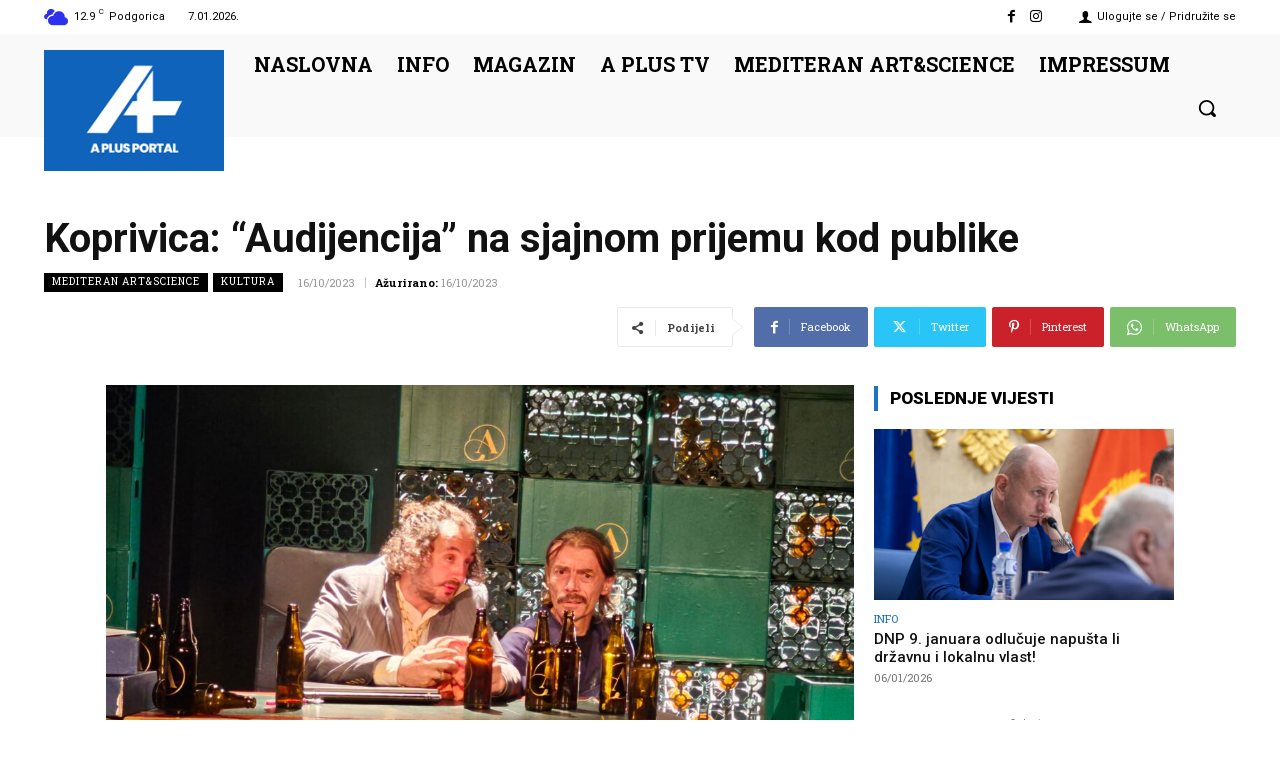

--- FILE ---
content_type: text/html; charset=utf-8
request_url: https://www.google.com/recaptcha/api2/aframe
body_size: 265
content:
<!DOCTYPE HTML><html><head><meta http-equiv="content-type" content="text/html; charset=UTF-8"></head><body><script nonce="HirG9N3Zyfb5daRwi62Arg">/** Anti-fraud and anti-abuse applications only. See google.com/recaptcha */ try{var clients={'sodar':'https://pagead2.googlesyndication.com/pagead/sodar?'};window.addEventListener("message",function(a){try{if(a.source===window.parent){var b=JSON.parse(a.data);var c=clients[b['id']];if(c){var d=document.createElement('img');d.src=c+b['params']+'&rc='+(localStorage.getItem("rc::a")?sessionStorage.getItem("rc::b"):"");window.document.body.appendChild(d);sessionStorage.setItem("rc::e",parseInt(sessionStorage.getItem("rc::e")||0)+1);localStorage.setItem("rc::h",'1767772105184');}}}catch(b){}});window.parent.postMessage("_grecaptcha_ready", "*");}catch(b){}</script></body></html>